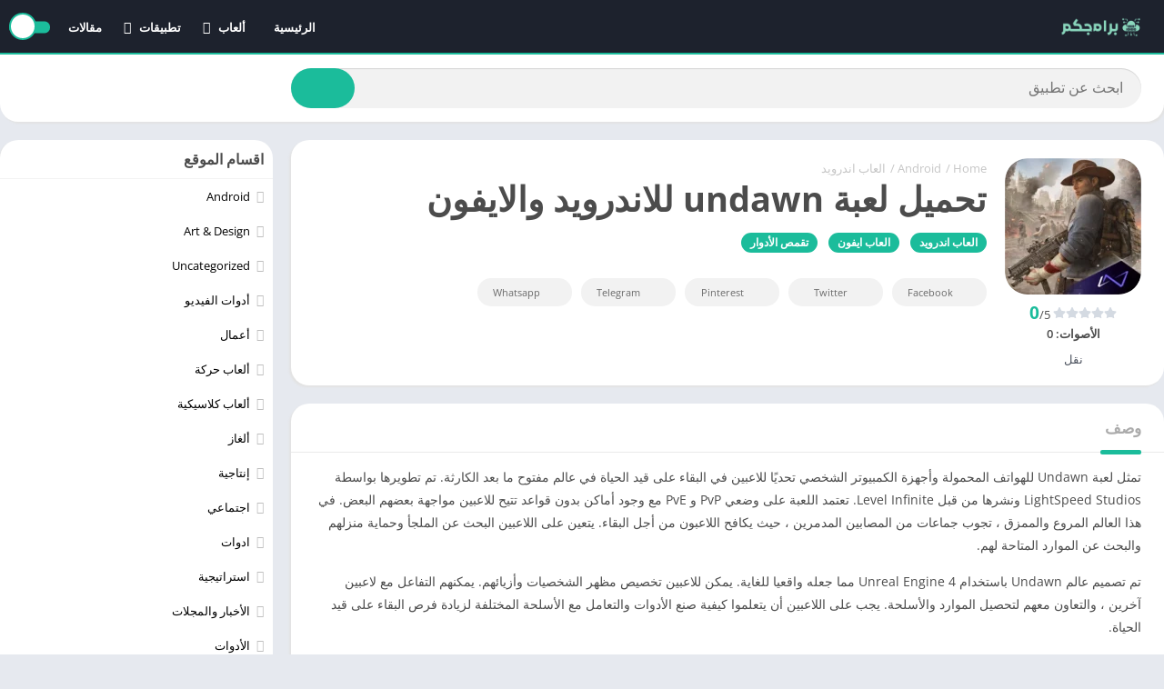

--- FILE ---
content_type: text/css
request_url: https://bramjar.com/wp-content/plugins/wp-report-post/css/style.css?ver=6.9
body_size: 1364
content:
/*
WP Report Post: Styles
*/

/* Report Post link */
.report-post-link {
display:inline-block;
background-image:url(../images/warning.png);
background-repeat:no-repeat;
background-position:left center;
margin-left:20px;
margin-right:20px;
padding-left:20px;
vertical-align:middle;
}

/* Report Post button */
.report-post-button {
  font: inherit;
  display: inline-block;
  overflow: visible;
  margin: 0;
  padding: 12px 12px;
  cursor: pointer;
  transition: background 0.2s;
  text-align: center;
  vertical-align: middle;
  text-decoration: none;
  border: 0;
  outline: 0;
  color: #fff !important;
  background: #e57373;
}

.report-post-button:hover,
.report-post-button:focus {
  background: #ef5350;
  color:yellow;
}

.report-post-form {
text-align:left;
}
.report-post-form p {
margin-bottom:0;
padding-bottom:5px;
margin-top:16px;
}
.report-post-form input,
.report-post-form textarea {
width:100%;
font-size:1em;
padding:5px;
border-radius:4px;
border:1px solid #ccc;
}
.report-post-form input:read-only {
background-color:#f0f0f0 !important;
}
#report-post-modal-desc,
#report-post-modal-msg {
margin-bottom:0;
padding-bottom:0;
}
#report-post-modal-msg {
display:none;
}
.report-post-error {
color:red;
}
.report-post-success {
color:green;
}
.report-post-half-left {
width: 48% !important;
float:left !important;
margin-right:4% !important;
}
.report-post-half-right {
width: 48% !important;
float:right !important;
}
.report-post-control-error {
border-color:red !important;
background-color:#FFE4E1 !important;
}
.report-user-hidden {
display:none;
border:1px solid #eee;
background-color:#f0f0f0;
padding:5px;
margin-bottom:10px;
}
.reported_post #post_status,
.reported_post #post_date {
width:10%;
}
.reported_post #post_author {
width:15%;
}
h1.report-post-ip {
font-size:18px;
margin:0;
padding:0;
margin-top:29px;
text-align:right;
}
p.report-post-ip {
text-align:right;
}
/* Highlight effect */

@-webkit-keyframes fadeIt {
  0%   { background-color: #FFFFFF; }
  50%  { background-color: lightyellow; }
  100% { background-color: #FFFFFF; }
}
@-moz-keyframes fadeIt {
  0%   { background-color: #FFFFFF; }
  50%  { background-color: lightyellow; }
  100% { background-color: #FFFFFF; }
}
@-o-keyframes fadeIt {
  0%   { background-color: #FFFFFF; }
  50%  { background-color: lightyellow; }
  100% { background-color: #FFFFFF; }
}
@keyframes fadeIt {
  0%   { background-color: #FFFFFF; }
  50%  { background-color: lightyellow; }
  100% { background-color: #FFFFFF; }
}

.highlighted {
    background-image:none !important;
    -webkit-animation: fadeIt 2s ease-in-out; 
       -moz-animation: fadeIt 2s ease-in-out; 
         -o-animation: fadeIt 2s ease-in-out; 
            animation: fadeIt 2s ease-in-out; 
}
.wp-report-post-options-table th {
padding: 10px 10px 10px 0 !important;
vertical-align:middle;
}
.wp-report-post-options-table td {
padding: 10px 10px !important;
vertical-align:middle;
}
.wp-report-post-options-table input[type=text],
.wp-report-post-options-table textarea {
width:100%;
}
.wp-report-post-options-section {
border-bottom:1px solid #ccc;
padding-bottom:10px;
margin-bottom:10px;
}

/* ==========================================================================
   Remodal's default mobile first theme
   ========================================================================== */

/* Default theme styles for the background */

.remodal-bg.remodal-is-opening,
.remodal-bg.remodal-is-opened {
  filter: blur(3px);
}

/* Default theme styles of the overlay */

.remodal-overlay {
  background: rgba(43, 46, 56, 0.9);
}

.remodal-overlay.remodal-is-opening,
.remodal-overlay.remodal-is-closing {
  animation-duration: 0.3s;
  animation-fill-mode: forwards;
}

.remodal-overlay.remodal-is-opening {
  animation-name: remodal-overlay-opening-keyframes;
}

.remodal-overlay.remodal-is-closing {
  animation-name: remodal-overlay-closing-keyframes;
}

/* Default theme styles of the wrapper */

.remodal-wrapper {
  padding: 10px 10px 0;
}

/* Default theme styles of the modal dialog */

.remodal {
  box-sizing: border-box;
  width: 100%;
  margin-bottom: 10px;
  padding: 35px;
  transform: translate3d(0, 0, 0);
  color: #2b2e38;
  background: #fff;
}

.remodal.remodal-is-opening,
.remodal.remodal-is-closing {
  animation-duration: 0.3s;
  animation-fill-mode: forwards;
}

.remodal.remodal-is-opening {
  animation-name: remodal-opening-keyframes;
}

.remodal.remodal-is-closing {
  animation-name: remodal-closing-keyframes;
}

/* Vertical align of the modal dialog */

.remodal,
.remodal-wrapper:after {
  vertical-align: middle;
}

/* Close button */

.remodal-close {
  position: absolute;
  top: 0;
  left: 0;

  display: block;
  overflow: visible;

  width: 35px;
  height: 35px;
  margin: 0;
  padding: 0;

  cursor: pointer;
  transition: color 0.2s;
  text-decoration: none;

  color: #95979c;
  border: 0;
  outline: 0;
  background: transparent;
}

.remodal-close:hover,
.remodal-close:focus {
  color: #2b2e38;
}

.remodal-close:before {
  font-family: Arial, "Helvetica CY", "Nimbus Sans L", sans-serif !important;
  font-size: 25px;
  line-height: 35px;

  position: absolute;
  top: 0;
  left: 0;

  display: block;

  width: 35px;

  content: "\00d7";
  text-align: center;
}

/* Dialog buttons */

.remodal-confirm,
.remodal-cancel {
  font: inherit;

  display: inline-block;
  overflow: visible;

  min-width: 110px;
  margin: 0;
  padding: 12px 0;

  cursor: pointer;
  transition: background 0.2s;
  text-align: center;
  vertical-align: middle;
  text-decoration: none;

  border: 0;
  outline: 0;
}

.remodal-confirm {
  color: #fff;
  background: #81c784;
}

.remodal-confirm:hover,
.remodal-confirm:focus {
  background: #66bb6a;
  color:yellow;
}

.remodal-cancel {
  color: #fff;
  background: #e57373;
}

.remodal-cancel:hover,
.remodal-cancel:focus {
  background: #ef5350;
  color:yellow;
}

/* Remove inner padding and border in Firefox 4+ for the button tag. */

.remodal-confirm::-moz-focus-inner,
.remodal-cancel::-moz-focus-inner,
.remodal-close::-moz-focus-inner {
  padding: 0;

  border: 0;
}

/* Keyframes
   ========================================================================== */

@keyframes remodal-opening-keyframes {
  from {
    transform: scale(1.05);

    opacity: 0;
  }
  to {
    transform: none;

    opacity: 1;
  }
}

@keyframes remodal-closing-keyframes {
  from {
    transform: scale(1);

    opacity: 1;
  }
  to {
    transform: scale(0.95);

    opacity: 0;
  }
}

@keyframes remodal-overlay-opening-keyframes {
  from {
    opacity: 0;
  }
  to {
    opacity: 1;
  }
}

@keyframes remodal-overlay-closing-keyframes {
  from {
    opacity: 1;
  }
  to {
    opacity: 0;
  }
}

/* Media queries
   ========================================================================== */

@media only screen and (min-width: 641px) {
  .remodal {
    max-width: 700px;
  }
}

/* IE8
   ========================================================================== */

.lt-ie9 .remodal-overlay {
  background: #2b2e38;
}

.lt-ie9 .remodal {
  width: 700px;
}